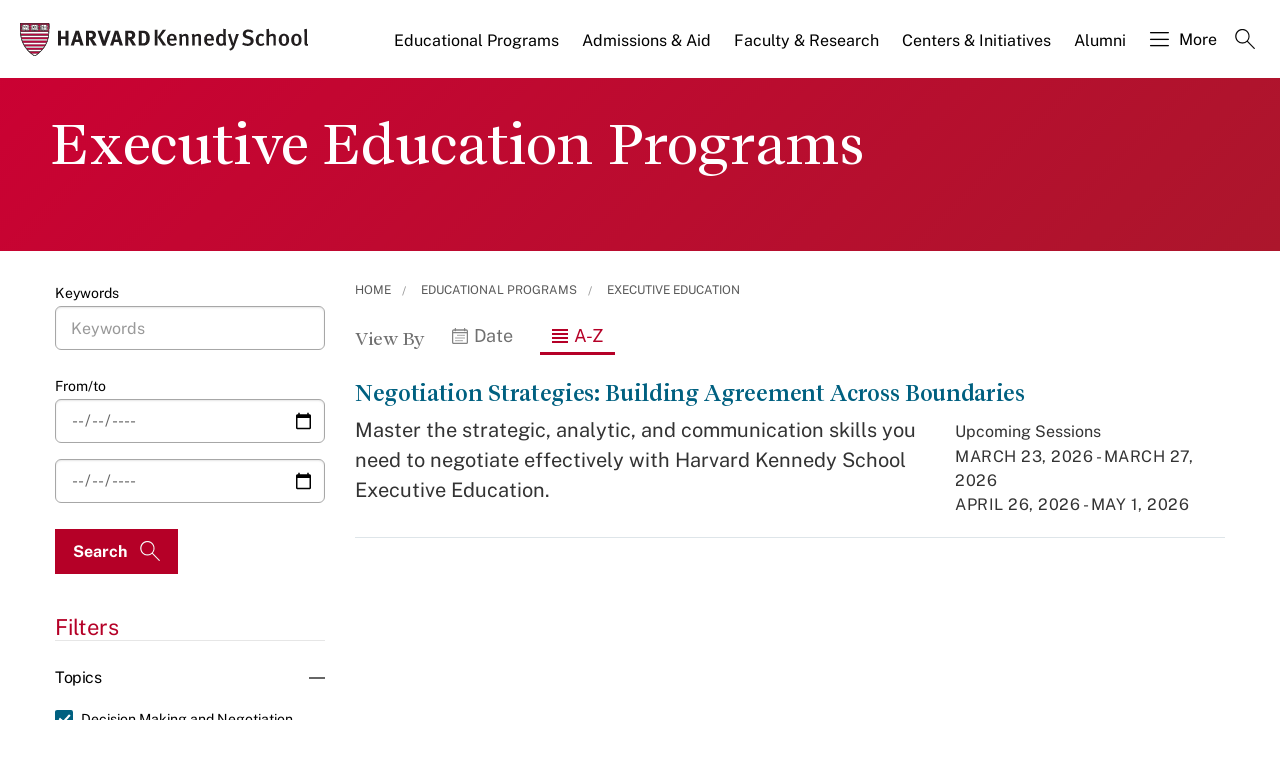

--- FILE ---
content_type: application/javascript;charset=iso-8859-1
request_url: https://fid.agkn.com/f?apiKey=2520642820
body_size: 125
content:
{ "TruAudienceID" : "E1:cPH0qkQqiViAvOnBVgb1NAhI7o5Uv7u33eNnLj93lZl82uTppUQmhp-cTtv9cQfQgaaUFhsqDU2su9FwKiU-gMohe4b409C52ptaL3L7o_jrin6wIYBg7SgJKlxSPdxZ", "L3" : "" }